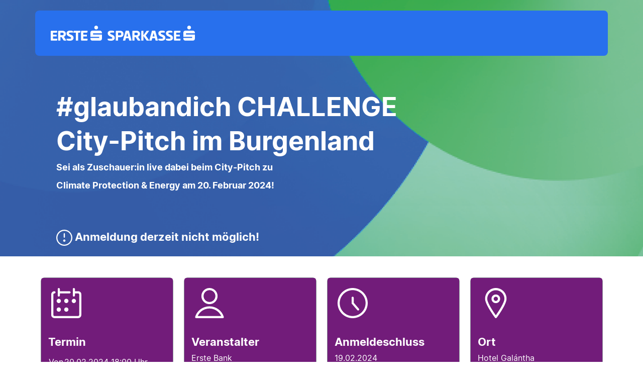

--- FILE ---
content_type: text/html; charset=utf-8
request_url: https://events.sparkasse.at/erstebank/GADBgld24
body_size: 5726
content:

<!DOCTYPE html>
<html lang="de">
<head>
    <meta charset="UTF-8">
    <title>Erste Bank und Sparkasse</title>
    <meta name="viewport" content="width=device-width, initial-scale=1, shrink-to-fit=no">
    <link rel="icon" type="image/x-icon" href="/website-favicon.svg">
    <link rel="stylesheet" href="/lib/bootstrap/dist5/css/bootstrap.css">
    <link rel="stylesheet" href="/libs/fontawesome-all.min.css">
    <link rel="stylesheet" href="/libs/brands.min.css">
    <link rel="stylesheet" href="/libs/vegas/vegas.min.css">
    <link rel="stylesheet" href="/css/site.css?ts=1010">
    <script src="/lib/jquery/dist/jquery-3.6.0.min.js"></script>
    <script src="/lib/bootstrap/dist5/js/bootstrap.min.js"></script>
    <script src="/libs/polyfill.min.js"></script>
    <script src="/libs/vegas/vegas.min.js"></script>
    <script src="/js/script.js"></script>
    <script src="//www.sparkasse.at/content/dam/at/spk-sgruppe/common/tagmanager/shop-sparkasse/launch-EN45f3945d9db343d4a06ddef28440c844.min.js" async></script>
    <script>
        this.top.location !== this.location && (this.top.location = this.location);
    </script>
    <style>
        
    </style>
    <script>
        var pagetype = "landing";

        var headSlides = [
            { src: "/media/default_header.png" }
        ];

        var eventSlides = [{ src: '("/media/default_event_img.png")' }];

    </script>
    
   <script>
        headSlides = [{ src: '/Image/b5c77dc6-e9f8-47a8-8cb1-b490122729f8/0/png' }];;
        eventSlides = [{ src: "/media/default_event_img.png" }];;

       

        $(document).ready(function()
        {
            $("#eventImage").vegas({
                slides: eventSlides, timer: false,
                transition: ''});
        });
    </script>

        <script src="https://maps.googleapis.com/maps/api/js?key=AIzaSyD472ohwuIzfOxnKXGDwmxIULxPHFHxjGs"></script>



    <script>
        $(document).ready(function () {
            setTimeout(function () {
                $("#wallpaper").vegas({
                    slides: headSlides
                });
            },
                1000);
        });

    </script>

</head>

<body>
<!--Header-->
    <header role="banner">
<div class="heading-slider" id="headingSlider">
    <div class="image load" id="wallpaper">
    <div class=" container navcontainer mt-sm-4 mt-0">
        <div class="navigation">

            <span>
                        <img class="eblogo" src="/LogoImage/erstebank/media|EB-SPK_Logo_screen_white.svg/media" alt="Erste Bank Logo" />
                &nbsp;
              
            </span>

        </div>

    </div>
        

    <section> 
    <div class="head-main-text mb-4 mt-4" >
        
            <div class="container align-middle ">
        <div class="row">  
        <div class="text-center text-md-start col-md-8 col-12 ms-md-4 ms-0 ps-md-4 ps-2 pe-2">
                <div class="d-inline-block mt-2" id="teaser">
                <h1 class="headline-big" id="sliderheading">#glaubandich CHALLENGE City-Pitch im Burgenland</h1>

                <div id="sliderdescription"><p><strong>Sei als Zuschauer:in live dabei beim City-Pitch zu</strong></p>
<p><strong>Climate Protection &amp; Energy am 20. Februar 2024!</strong></p>
<p>&nbsp;</p> </div>
            
               
                    
                 
            </div>
        </div>
            </div> 
            <div class="row">
                <div class="text-center text-md-start col-md-8 col-12 ms-md-4 ms-0 ps-md-4 ps-2">

                    <div class="head-main-text-disabled mt-4" style="width:auto" id="btnRegisterTop"><img src="/media/streamline-icon-interface-alert-warning-circle@48x48.svg" /> Anmeldung derzeit nicht m&#xF6;glich!</div>
</div>
            </div>
        </div>
    </div>     
    </section>

    </div>   
    </div>
</header>
<main>
    









<!--Quickview-->
<section>
<h1 class="visually-hidden">Veranstaltungsdetails </h1>      
<div class="container quickview mt-5">
    <!--Ort-->
    <div class="row">
        <div class="col-sm-12 col-md-6 col-lg-3 mb-3 d-flex align-items-stretch">
            <h2 class="visually-hidden">Termininfo </h2>  
        <!--Termin-->
            <div class="card w-100  bg-eb-aubergine">
                <div class="image card-img-top">
                <img src="/media/streamline-icon-interface-calendar-mark@48x48.svg" alt="" role="presentation" />
            </div>
                <div class="card-body">
                <h5 class="card-title">Termin</h5>
                    <p class="card-text" id="date"><table role="presentation"><tr><td class="card-text">Von</td><td class="card-text"> 20.02.2024 18:00 Uhr</td></tr><tr><td class="card-text">bis</td><td class="card-text">20.02.2024 22:00</td></tr></table></p>
                <p class="card-text bottom ">
                        <a role="button" href="/ICal/cfd29269-89f3-4b69-b961-fc9e59db8faf" class="btn btn-eb-outline card-box-btn" id="dateimport">Termin importieren</a>
                </p>
            </div>
        </div>
        </div>
        <!--Veranstalter-->
        <div class="col-sm-12 col-md-6 col-lg-3 mb-3 d-flex align-items-stretch">
            <h2 class="visually-hidden">Veranstalterinfo </h2> 
            <div class="card w-100  bg-eb-aubergine">
            <div class="image card-img-top">
                    <img alt="" src="/media/streamline-icon-interface-user-single@48x48.svg" role="presentation" />
            </div>
            <div class="card-body">
                <h5 class="card-title">Veranstalter</h5>
                <p class="card-text" id="operator">Erste Bank</p>
                <p class="card-text mt-auto">

                            <img class="img-fluid" alt=" Logo Erste Bank" id="operatorlogo" src="/Image/05b66cb2-311f-495c-9aea-1299b7f75854/0">

                </p>
            </div>
        </div>
        </div>
        <!--Anmeldeschluss-->
        <div class="col-sm-12 col-md-6 col-lg-3 mb-3 d-flex align-items-stretch">
            <h2 class="visually-hidden">Anmeldeschlussinfo </h2> 
                <div class="card w-100 bg-eb-aubergine">
                <div class="image card-img-top">
                    <img alt="" src="/media/streamline-icon-interface-time-clock-circle@48x48.svg" role="presentation" />
            </div>
            <div class="card-body">
                <h5 class="card-title">Anmeldeschluss</h5>
                <p class="card-text" id="registrationend">19.02.2024</p>
                <p class="card-text bottom">
                        <a role="button" title="Anmeldeschluss Termin importieren" href="/ICalClose/cfd29269-89f3-4b69-b961-fc9e59db8faf" class="btn btn-eb-outline card-box-btn" id="dateimport2">Termin importieren</a>
                </p>
            </div>
        </div>
        </div>
        <!--Ort-->
        <div class="col-sm-12 col-md-6 col-lg-3 mb-3 d-flex align-items-stretch">
            <h2 class="visually-hidden">Locationinfo </h2> 
            <div class="card w-100 bg-eb-aubergine">
                <div class="image card-img-top">
                    <img alt="" src="/media/streamline-icon-travel-map-location-pin@48x48.svg" role="presentation" />
            </div>
            <div class="card-body">
                <h5 class="card-title">Ort</h5>
                <p class="card-text" id="place">Hotel Gal&#xE1;ntha<br> Esterhazypl. 3<br>7000 Eisenstadt</p>
                <div class="card-text bottom">
                            <a role="button" href="#" class="btn btn-eb-outline card-box-btn" id="btnShowMap" data-bs-toggle="collapse" data-bs-target="#collapseMap" aria-expanded="false">
                            Auf Karte anzeigen
                        </a>
                </div>
            </div>
        </div>
    </div>
    </div>
    <!--Karte-->
    <div class="collapse" id="collapseMap">
        <div class="card card-body">
            <div id="map" style="width:100%;height:300px"></div>
        </div>
    </div>
</div>
</section>

<!--All infos-->
<section>
<h1 class="visually-hidden">Veranstaltungsdetails </h1>  
<div class="container details ">
  
    <div class="detailTextBox" style="">
        <div class="row">
            <div class="eventdescription  col-12 col-lg-8 mt-3 ps-5 pe-5 pb-5">
                <h2 class="headline-mid">#glaubandich CHALLENGE City-Pitch im Burgenland </h2>
                <p><strong>Der #glaubandich CHALLENGE City-Pitch im Burgenland: </strong><strong>Energy &amp; Climate Protection am 20. Februar 2024</strong><strong> &nbsp;</strong></p>
<p>Dich interessieren Themen, wie Nachhaltigkeit oder neue Wege im Bereich Energie? Dann bist du hier richtig. Komm zu unserem City-Pitch im Burgenland und schau, was die Climate Protection &amp; Energy zu bieten hat.</p>
<p><strong>Wer sitzt in der Jury?</strong></p>
<ul>
<li>Mischa Schmid, Leiter Firmenkunden und Public Sector Burgenland</li>
<li>Bea Ulreich, Junge Wirtschaft Burgenland</li>
<li>Josef Scheidl, Geschäftsführer Brantner</li>
<li>Christopher Raithle, Push ventures</li>
</ul>
<p><strong>Was kann das Sieger-Startup gewinnen&nbsp;</strong></p>
<ul>
<li>1.000€ Preisgeld pro City Pitch&nbsp;</li>
<li>&nbsp;wîse up Lizenzen&nbsp;&nbsp;</li>
</ul>
<p>Das Sieger-Team bekommt einen Startplatz beim Finale am 3. April 2024 in der Grand Hall am Erste Campus in Wien mit der Chance auf 10.000 € Preisgeld sowie ein PR-Paket im Wert von 10.000 € bei Trending Topics.&nbsp;</p>
<p>Auch wird beim Finale unter allen Finalist:innen wird der Sonderpreis Female Startup 2024 vergeben.&nbsp;&nbsp;&nbsp;&nbsp;</p>

            </div>
            <div class=" col-12 col-lg-4 order-lg-first rounded ">
                <div class="register-catcher mt-0 mt-lg-4 mb-0 mb-lg-4 ms-0 ms-lg-4" id="eventImage">
                    <div class="sub-main-text h-100">
                            <div class="d-inline-block mt-4 w-100" id="teaser1">
                                    <div class="regbtncontainer">
                                    </div>

                            </div>
                    </div>
                </div>
            </div>
        </div>
    </div>
        
        



</div>
</section>
<section role="region" title="Downloads"> 
<div class="container mt-5 mb-5 text-center">
           
            <div class="">
                </div>
           

       
       
    </div>
</section>
    <script>
        var map=null;

        function initGoogleMap()
        {


                        var myLatLng = {lat: 47.8452, lng: 16.5190};

                        map = new google.maps.Map(document.getElementById('map'), {
                            zoom: 18,
                            center: myLatLng
                        });

                        var marker = new google.maps.Marker({
                            position: myLatLng,
                            map: map
                        });


                        }
    </script>


    <script>
    $(document).ready(function()
            {

                        initGoogleMap();

                                });
    </script>


</main>
    <footer role="contentinfo">
<div class="footer">
    <!--social-->
    <div class="social">
        <div class="d-none d-sm-inline">Besuchen Sie uns auf</div>
        <div class="mt-2">

                <a  class="link" title="Facebook" target="_blank" href="https://www.facebook.com/erstebank.sparkasse"><svg title="Facebook Logo" xmlns="http://www.w3.org/2000/svg" viewBox="0 0 24 24" height="48" width="48" class="injected-svg" data-src="https://cdn0.erstegroup.com/content/dam/common/brand/icons/social-media/facebook.svg" xmlns:xlink="http://www.w3.org/1999/xlink"><path d="M18.14,7.17A.5.5,0,0,0,17.77,7H14V5.59c0-.28.06-.6.51-.6h3a.42.42,0,0,0,.35-.15A.47.47,0,0,0,18,4.5V.5a.5.5,0,0,0-.5-.5H13.17C8.37,0,8,4.1,8,5.35V7H5.5a.5.5,0,0,0-.5.5v4a.5.5,0,0,0,.5.5H8V23.5a.5.5,0,0,0,.5.5h5a.5.5,0,0,0,.5-.5V12h3.35a.5.5,0,0,0,.5-.45l.41-4A.47.47,0,0,0,18.14,7.17Z" fill="currentColor"></path></svg></a>
                    <a  class="link" title="Youtube" target="_blank" href="https://www.youtube.com/user/erstebanksparkasse"><svg title="Youtube Logo" xmlns="http://www.w3.org/2000/svg" viewBox="0 0 24 24" height="48" width="48" class="injected-svg" data-src="https://cdn0.erstegroup.com/content/dam/common/brand/icons/social-media/youtube.svg" xmlns:xlink="http://www.w3.org/1999/xlink"><path d="M20.06,3.5H3.94A4,4,0,0,0,0,7.44v9.12A4,4,0,0,0,3.94,20.5H20.06A4,4,0,0,0,24,16.56V7.44A4,4,0,0,0,20.06,3.5ZM16.54,12,9.77,16.36a.45.45,0,0,1-.27.08.5.5,0,0,1-.24-.06A.51.51,0,0,1,9,15.94V7.28a.51.51,0,0,1,.26-.44.49.49,0,0,1,.51,0l6.77,4.33a.5.5,0,0,1,0,.84Z" fill="currentColor"></path></svg></a>
                    <a  class="link" title="Instagram" target="_blank" href="https://www.instagram.com/erstebank.sparkasse"><svg title="Instagram Logo" xmlns="http://www.w3.org/2000/svg" fill="none" viewBox="0 0 14 14" height="48" width="48" class="injected-svg" data-src="https://cdn0.erstegroup.com/content/dam/common/brand/icons/social-media/instagram.svg" xmlns:xlink="http://www.w3.org/1999/xlink"><path stroke="currentColor" stroke-linecap="round" stroke-linejoin="round" d="M0.858276 3.43147C0.858276 2.01044 2.01025 0.858459 3.43129 0.858459H10.2927C11.7137 0.858459 12.8657 2.01044 12.8657 3.43147V10.2928C12.8657 11.7139 11.7137 12.8659 10.2927 12.8659H3.43129C2.01025 12.8659 0.858276 11.7139 0.858276 10.2928V3.43147Z"></path><circle cx="6.862" cy="6.862" r="2.55" stroke="currentColor" stroke-linecap="round" stroke-linejoin="round"></circle><path stroke="currentColor" stroke-linecap="round" stroke-linejoin="round" d="M10.3317 3.47976C10.2844 3.47976 10.2461 3.44144 10.2461 3.39418C10.2461 3.34691 10.2844 3.30859 10.3317 3.30859"></path><path stroke="currentColor" stroke-linecap="round" stroke-linejoin="round" d="M10.3332 3.47976C10.3805 3.47976 10.4188 3.44144 10.4188 3.39418C10.4188 3.34691 10.3805 3.30859 10.3332 3.30859"></path></svg></a>

                <a  class="link" title="TikTok" target="_blank" href="https://www.tiktok.com/@erstebank.sparkasse">
                        <svg title="Tiktok Logo" style="max-width: 100%;" xmlns="http://www.w3.org/2000/svg" width="48" height="48" viewBox="0 0 2500 2500" version="1.1">
	<path d="M 1489.660 114.977 C 1471.383 118.311, 1454.742 126.728, 1442.156 139.006 C 1426.356 154.419, 1417.563 171.907, 1415.022 192.974 C 1414.334 198.677, 1413.997 456.175, 1413.990 980.474 C 1413.983 1505.548, 1413.644 1763.412, 1412.951 1771.500 C 1400.973 1911.297, 1321.772 2036.003, 1200.500 2106.016 C 1108.429 2159.171, 997.594 2175.891, 893 2152.403 C 854.065 2143.660, 811.389 2127.097, 775.686 2106.874 C 714.648 2072.299, 658.702 2017.731, 621.912 1956.886 C 612.189 1940.806, 596.990 1910.211, 590.175 1893 C 554.110 1801.918, 550.707 1698.739, 580.693 1605.500 C 629.086 1455.020, 756.179 1343.640, 911.500 1315.590 C 931.966 1311.894, 950.554 1310.008, 976.500 1308.995 C 989.150 1308.502, 1001.975 1307.620, 1005 1307.036 C 1037.630 1300.741, 1065.306 1274.493, 1074.101 1241.500 C 1077.135 1230.120, 1077.194 1209.934, 1074.229 1197.903 C 1066.653 1167.165, 1043.471 1142.915, 1012.500 1133.333 C 1003.656 1130.597, 1003.068 1130.550, 978.500 1130.580 C 858.847 1130.725, 736.401 1170.555, 636.500 1241.826 C 488.384 1347.496, 396.192 1511.577, 383.007 1692.989 C 381.560 1712.903, 381.560 1759.097, 383.007 1779.011 C 387.582 1841.956, 401.672 1903.299, 424.809 1961 C 471.890 2078.418, 554.707 2178.301, 661.817 2246.850 C 745.762 2300.574, 839.954 2331.863, 942.500 2340.087 C 961.803 2341.635, 1012.043 2341.640, 1032 2340.096 C 1153.164 2330.721, 1265.945 2287.215, 1360 2213.569 C 1478.970 2120.413, 1558.488 1987.867, 1584.414 1839.500 C 1586.848 1825.576, 1589.074 1809.049, 1591.216 1789 C 1592.023 1781.450, 1592.501 1630.892, 1592.919 1253.094 L 1593.500 727.689 1603.260 739.754 C 1730.373 896.894, 1906.281 1003.574, 2102.500 1042.519 C 2155.017 1052.942, 2205.799 1058.143, 2257 1058.343 C 2282.656 1058.443, 2285.037 1058.299, 2292.500 1056.202 C 2322.946 1047.647, 2346.441 1024.680, 2355.619 994.500 C 2358.113 986.300, 2358.356 984.077, 2358.356 969.500 C 2358.356 954.923, 2358.113 952.700, 2355.619 944.500 C 2346.424 914.262, 2322.356 890.791, 2292.500 882.943 C 2286.048 881.247, 2279.664 880.670, 2259.500 879.961 C 2203.182 877.980, 2164.950 873.431, 2120.500 863.419 C 2034.956 844.152, 1949.945 806.324, 1879.500 756.180 C 1761.175 671.953, 1672.156 551.872, 1627.688 416.500 C 1606.456 351.866, 1594.034 280.130, 1594.006 222 C 1593.986 181.612, 1587.990 162.486, 1569.170 142.780 C 1551.181 123.944, 1532.118 115.268, 1507 114.484 C 1500.125 114.270, 1492.322 114.492, 1489.660 114.977" stroke="none" fill="currentColor" fill-rule="evenodd"></path>
</svg></a>
                <a  class="link" title="LinkedIn" target="_blank" href="https://www.linkedin.com/company/erste-bank-und-sparkasse">
                        <svg title="LinkedIn Logo" style="max-width: 100%;" width="32" height="32" viewBox="0 0 32 32" fill="none" xmlns="http://www.w3.org/2000/svg">
                <path d="M10.5835 9.17562C10.5835 10.3772 9.55745 11.3512 8.29175 11.3512C7.02605 11.3512 6 10.3772 6 9.17562C6 7.97406 7.02605 7 8.29175 7C9.55745 7 10.5835 7.97406 10.5835 9.17562Z" fill="currentColor"></path>
                <path d="M6.3134 12.9504H10.2309V25H6.3134V12.9504Z" fill="currentColor"></path>
                <path d="M16.5381 12.9504H12.6206V25H16.5381C16.5381 25 16.5381 21.2066 16.5381 18.8348C16.5381 17.4112 17.017 15.9814 18.9278 15.9814C21.0873 15.9814 21.0743 17.8444 21.0642 19.2877C21.0511 21.1743 21.0825 23.0995 21.0825 25H25V18.6405C24.9668 14.5798 23.9244 12.7087 20.4948 12.7087C18.4582 12.7087 17.1957 13.6472 16.5381 14.4963V12.9504Z" fill="currentColor"></path>
            </svg></a>
                    <a  class="link" title="Xing" target="_blank" href="https://www.xing.com/companies/erstebank"><svg title="Xing Logo" style="max-width: 100%;" xmlns="http://www.w3.org/2000/svg" viewBox="0 0 24 24" height="48" width="48"><g><path d="M10,9.71,7,4.26A.49.49,0,0,0,6.56,4H1.5a.48.48,0,0,0-.43.25.48.48,0,0,0,0,.49l2.85,5.2L.07,16.24a.52.52,0,0,0,0,.5A.51.51,0,0,0,.5,17H5.57A.49.49,0,0,0,6,16.76l4-6.55A.5.5,0,0,0,10,9.71Z" fill="currentColor"></path><path d="M23.93.25A.48.48,0,0,0,23.5,0H18.13a.52.52,0,0,0-.44.25l-8,14a.48.48,0,0,0,0,.49l5.14,9a.52.52,0,0,0,.44.25h5.37a.48.48,0,0,0,.43-.25.52.52,0,0,0,0-.5l-5-8.77L23.93.75A.5.5,0,0,0,23.93.25Z" fill="currentColor"></path></g></svg></a>


         </div>
    </div>
<div class="container footerlogo rounded">

            <img role="presentation" class="eblogo" src="/LogoImage/erstebank/media|EB-SPK_Logo_screen_white.svg/media" tilte="Erste Bank Logo" />

</div>
    <!--footer-->

        <div class="links mt-4">
            <a  class="link" target="_blank" href="https://www.sparkasse.at/erstebank/wir-ueber-uns/impressum">Impressum</a>&middot;
            <a  class="link" target="_blank" href="https://www.sparkasse.at/erstebank/wir-ueber-uns/datenschutz-sicherheit">Datenschutz / Sicherheit</a>&middot;
            <a  class="link" target="_blank" href="https://www.sparkasse.at/erstebank/wir-ueber-uns/agb">Gesch&#xE4;ftsbedingungen</a>&middot;
            <a  class="link" target="_blank" href="https://www.sparkasse.at/erstebank/wir-ueber-uns/disclaimer">Disclaimer</a>
        </div>
       
        <br />
        <span class="copyright">
            © <span id="year">2026</span>  
                    Erste Bank und Sparkasse
                        </span>
    </div>
</footer>
</body>
</html>


--- FILE ---
content_type: text/css
request_url: https://events.sparkasse.at/css/site.css?ts=1010
body_size: 4520
content:
@font-face {
  font-family: "Inter";
  font-style: normal;
  font-weight: 100;
  font-display: swap;
  src: url("../webfonts/Inter-Thin.woff2?v=3.19") format("woff2"), url("../webfonts/Inter-Thin.woff?v=3.19") format("woff");
}
@font-face {
  font-family: "Inter";
  font-style: italic;
  font-weight: 100;
  font-display: swap;
  src: url("../webfonts/Inter-ThinItalic.woff2?v=3.19") format("woff2"), url("../webfonts/Inter-ThinItalic.woff?v=3.19") format("woff");
}
@font-face {
  font-family: "Inter";
  font-style: normal;
  font-weight: 200;
  font-display: swap;
  src: url("../webfonts/Inter-ExtraLight.woff2?v=3.19") format("woff2"), url("../webfonts/Inter-ExtraLight.woff?v=3.19") format("woff");
}
@font-face {
  font-family: "Inter";
  font-style: italic;
  font-weight: 200;
  font-display: swap;
  src: url("../webfonts/Inter-ExtraLightItalic.woff2?v=3.19") format("woff2"), url("../webfonts/Inter-ExtraLightItalic.woff?v=3.19") format("woff");
}
@font-face {
  font-family: "Inter";
  font-style: normal;
  font-weight: 300;
  font-display: swap;
  src: url("../webfonts/Inter-Light.woff2?v=3.19") format("woff2"), url("../webfonts/Inter-Light.woff?v=3.19") format("woff");
}
@font-face {
  font-family: "Inter";
  font-style: italic;
  font-weight: 300;
  font-display: swap;
  src: url("../webfonts/Inter-LightItalic.woff2?v=3.19") format("woff2"), url("../webfonts/Inter-LightItalic.woff?v=3.19") format("woff");
}
@font-face {
  font-family: "Inter";
  font-style: normal;
  font-weight: 400;
  font-display: swap;
  src: url("../webfonts/Inter-Regular.woff2?v=3.19") format("woff2"), url("../webfonts/Inter-Regular.woff?v=3.19") format("woff");
}
@font-face {
  font-family: "Inter";
  font-style: italic;
  font-weight: 400;
  font-display: swap;
  src: url("../webfonts/Inter-Italic.woff2?v=3.19") format("woff2"), url("../webfonts/Inter-Italic.woff?v=3.19") format("woff");
}
@font-face {
  font-family: "Inter";
  font-style: normal;
  font-weight: 500;
  font-display: swap;
  src: url("../webfonts/Inter-Medium.woff2?v=3.19") format("woff2"), url("../webfonts/Inter-Medium.woff?v=3.19") format("woff");
}
@font-face {
  font-family: "Inter";
  font-style: italic;
  font-weight: 500;
  font-display: swap;
  src: url("../webfonts/Inter-MediumItalic.woff2?v=3.19") format("woff2"), url("../webfonts/Inter-MediumItalic.woff?v=3.19") format("woff");
}
@font-face {
  font-family: "Inter";
  font-style: normal;
  font-weight: 600;
  font-display: swap;
  src: url("../webfonts/Inter-SemiBold.woff2?v=3.19") format("woff2"), url("../webfonts/Inter-SemiBold.woff?v=3.19") format("woff");
}
@font-face {
  font-family: "Inter";
  font-style: italic;
  font-weight: 600;
  font-display: swap;
  src: url("../webfonts/Inter-SemiBoldItalic.woff2?v=3.19") format("woff2"), url("../webfonts/Inter-SemiBoldItalic.woff?v=3.19") format("woff");
}
@font-face {
  font-family: "Inter";
  font-style: normal;
  font-weight: 700;
  font-display: swap;
  src: url("../webfonts/Inter-Bold.woff2?v=3.19") format("woff2"), url("../webfonts/Inter-Bold.woff?v=3.19") format("woff");
}
@font-face {
  font-family: "Inter";
  font-style: italic;
  font-weight: 700;
  font-display: swap;
  src: url("../webfonts/Inter-BoldItalic.woff2?v=3.19") format("woff2"), url("../webfonts/Inter-BoldItalic.woff?v=3.19") format("woff");
}
@font-face {
  font-family: "Inter";
  font-style: normal;
  font-weight: 800;
  font-display: swap;
  src: url("../webfonts/Inter-ExtraBold.woff2?v=3.19") format("woff2"), url("../webfonts/Inter-ExtraBold.woff?v=3.19") format("woff");
}
@font-face {
  font-family: "Inter";
  font-style: italic;
  font-weight: 800;
  font-display: swap;
  src: url("../webfonts/Inter-ExtraBoldItalic.woff2?v=3.19") format("woff2"), url("../webfonts/Inter-ExtraBoldItalic.woff?v=3.19") format("woff");
}
@font-face {
  font-family: "Inter";
  font-style: normal;
  font-weight: 900;
  font-display: swap;
  src: url("../webfonts/Inter-Black.woff2?v=3.19") format("woff2"), url("../webfonts/Inter-Black.woff?v=3.19") format("woff");
}
@font-face {
  font-family: "Inter";
  font-style: italic;
  font-weight: 900;
  font-display: swap;
  src: url("../webfonts/Inter-BlackItalic.woff2?v=3.19") format("woff2"), url("../webfonts/Inter-BlackItalic.woff?v=3.19") format("woff");
}
/* -------------------------------------------------------
Variable font.
Usage:

  html { font-family: 'Inter', sans-serif; }
  @supports (font-variation-settings: normal) {
    html { font-family: 'Inter var', sans-serif; }
  }
*/
@font-face {
  font-family: "Inter var";
  font-weight: 100 900;
  font-display: swap;
  font-style: normal;
  font-named-instance: "Regular";
  src: url("../webfonts/Inter-roman.var.woff2?v=3.19") format("woff2");
}
@font-face {
  font-family: "Inter var";
  font-weight: 100 900;
  font-display: swap;
  font-style: italic;
  font-named-instance: "Italic";
  src: url("../webfonts/Inter-italic.var.woff2?v=3.19") format("woff2");
}
/* --------------------------------------------------------------------------
[EXPERIMENTAL] Multi-axis, single variable font.

Slant axis is not yet widely supported (as of February 2019) and thus this
multi-axis single variable font is opt-in rather than the default.

When using this, you will probably need to set font-variation-settings
explicitly, e.g.

  * { font-variation-settings: "slnt" 0deg }
  .italic { font-variation-settings: "slnt" 10deg }

*/
@font-face {
  font-family: "Inter var experimental";
  font-weight: 100 900;
  font-display: swap;
  font-style: oblique 0deg 10deg;
  src: url("../webfonts/Inter.var.woff2?v=3.19") format("woff2");
}
@font-face {
  font-family: "Open Sans";
  src: url("../webfonts/OpenSans-Regular-webfont.eot") format("embedded-opentype"), url("../webfonts/OpenSans-Regular.ttf") format("truetype");
  font-style: normal;
  font-weight: 300;
}
* {
  font-family: Inter;
  font-size: 14px;
}

.presentation-text h1 {
  font-size: 28px;
}

.presentation-text h2 {
  font-size: 22px;
}

.presentation-text {
  font-size: 13px;
}

.modal-header {
  background-color: #2870ed;
  color: #fff;
}

.modal-header .btn-close {
  color: #fff !important;
}

.speakerbox-small img {
  border-top-left-radius: 8px;
  border-top-right-radius: 8px;
}

/*generic*/
.doclink {
  font-size: 16px;
}

.doclink img {
  height: 22px;
}

.slotspeakerimgcontainer {
  width: 40px;
  height: 40px;
}

.slotspeakerimg {
  object-fit: cover;
  height: 40px;
  border: 1px solid #fff;
}

.bottom {
  position: absolute;
  bottom: 0;
}

#btnRegisterTop {
  position: relative;
  /* bottom:40px;*/
}

.regbtncontainer {
  position: absolute;
  bottom: 40px;
  text-align: left;
}

#btnRegisterMid {
  position: relative;
}

.btn-eb-outline {
  background-color: transparent;
  color: #fff;
  border: 2px solid #fff;
}

.btn-eb-outline:hover {
  border: 2px solid #fff;
  color: #fff;
  text-decoration: none !important;
  background-color: #245375;
}

.headline-big, h1 {
  font-weight: bold;
  font-size: 52px;
  line-height: 68px;
}

.headline-mid, h2 {
  font-weight: bold;
  font-size: 40px;
  line-height: 52px;
}

#teaser {
  /*width: auto;
  min-width: 360px;*/
}

.bg-eb-lightblue {
  background-color: #65b8ff !important;
  color: #fff;
}

.bg-eb-blue {
  background-color: #2870ed !important;
  color: #fff;
}

.bg-eb-teal {
  background-color: #02a3a4 !important;
  color: #fff;
}

.bg-eb-aubergine {
  background-color: #721c7a !important;
  color: #fff;
}

.bg-eb-orange {
  background-color: #ff6129 !important;
  color: #fff;
}

.bg-eb-stone {
  background-color: #245375 !important;
  color: #fff;
}

.bg-eb-form {
  background-color: #fff !important;
  color: #303030 !important;
}

.bg-eb-form label {
  font-weight: 600 !important;
}

.bg-eb-apple {
  background-color: #0cb43f !important;
  color: #fff;
}

.bg-eb-forest {
  background-color: #028661 !important;
  color: #fff;
}

.link {
  color: #2870ed;
  font-weight: 600;
  text-decoration: none !important;
  cursor: pointer;
}

.btn-primary {
  background-color: #2870ed !important;
}

.link:hover {
  text-decoration: underline !important;
}

a {
  color: #2870ed;
  font-weight: 600;
  text-decoration: none !important;
  cursor: pointer;
}

a:hover {
  text-decoration: underline !important;
}

.width-50 {
  width: 50%;
}

.width-75 {
  width: 75%;
}

.navheader {
  background-color: #245375;
  text-align: center;
  /*  padding-top: 30px;
    padding-bottom: 30px;*/
}

.navheader-text {
  background-color: #245375;
  text-align: center;
  padding-top: 30px;
  padding-bottom: 30px;
  right: 0px;
  width: 100%;
}

.navcontainer {
  position: relative;
  border-radius: 8px;
  background-color: #2870ed;
  margin-left: auto;
  margin-right: auto;
  text-align: left;
}

.card-img-top {
  vertical-align: bottom;
  text-align: left !important;
}

.card-img-top > i {
  color: #fff;
  font-size: 3rem;
  font-weight: 100;
}

.card-title {
  color: #fff;
  font-size: 22px;
  font-weight: 700;
}

.card-text {
  color: #fff !important;
}

/*navigation*/
.navigation {
  width: 80%;
  background-color: rgb(40, 112, 237);
}

.langswitch {
  position: absolute;
  top: 10px;
  right: 20px;
}

.langimg {
  width: 24px !important;
  height: 16px !important;
  box-sizing: content-box !important;
  padding: 4px !important;
  padding-top: 20px !important;
}

.navtitle {
  color: #fff !important;
}

.langswitch {
  color: #fff;
}

.langswitch a {
  color: #fff;
}

.navigation img {
  padding: 10px;
  padding-left: 20px;
  margin-top: 20px;
  margin-bottom: 20px;
  height: 50px;
}

/*.navigation img {padding-top: 10px!important;padding-bottom: 8px!important;}*/
/*heading slider*/
.heading-slider {
  position: relative;
  /*min-height: 500px;*/
  width: 100%;
  background-color: #e4eaf0;
  background-image: url("../webfonts/media/ErsteBank_Sparkasse_Logo.svg");
  background-repeat: no-repeat;
  background-position-x: 50%;
  background-position-y: 50%;
  background-size: 20%;
}

#wallpaper {
  min-height: 500px;
}

#sliderdescription * {
  font-size: 18px !important;
  font-weight: 700;
  line-height: 22px;
}

.sub-main-text {
  text-align: left;
  padding-left: 20px;
  padding-right: 20px;
}

/*ie only*/
@media screen and (-ms-high-contrast: active), (-ms-high-contrast: none) {
  .heading-slider {
    background-size: auto;
  }
}
.heading-slider .image {
  height: 100%;
  width: 100%;
  background-size: cover;
  background-position-y: center;
  opacity: 0;
  font-size: 21px;
  text-align: center;
  background-position-x: center;
  -webkit-transition: opacity 2s ease-in;
  -moz-transition: opacity 2s ease-in;
  -ms-transition: opacity 2s ease-in;
  -o-transition: opacity 2s ease-in;
  transition: opacity 2s ease-in;
}

.heading-slider .image.load {
  opacity: 1;
}

/*register button*/
.heading-slider .register {
  width: 150px;
  height: 150px;
  transform: translateY(-75px) rotate(-12deg);
  margin-left: 75%;
  background: #f6005c;
  border-radius: 100%;
  display: table;
  text-align: center;
  border: 8px solid #ca3265;
  color: white;
  padding: 15px;
  cursor: pointer;
  z-index: 300;
}

.heading-slider .register.disallowed {
  cursor: default !important;
  opacity: 0;
}

/*register button text*/
.heading-slider .register span {
  display: table-cell;
  vertical-align: middle;
}

/*Quick event infos*/
.quickview .card-deck {
  margin-bottom: 70px;
}

.quickview h3 {
  margin-top: 60px;
  margin-bottom: 30px;
  color: #373a47;
}

.detailTextBox {
  background-color: #245375 !important;
  color: #fff;
}

.quickview .card {
  border: solid 1px #8a9198;
  min-width: 160px;
  margin-bottom: 20px !important;
  border-radius: 8px !important;
}

.quickview .image {
  background: #721c7a;
  color: #fff;
  padding: 20px;
  height: 100px;
  vertical-align: middle;
  text-align: center;
}

.quickview .image img {
  height: 100%;
}

.quickview .card-body {
  color: #373a47;
}

.quickview .card-text {
  color: #373a47;
  font-size: 16px;
}

.quickview .card-text.bottom {
  padding-bottom: 20px;
}

.quickview .bottom img {
  max-height: 70px;
  max-width: 100%;
}

.quickview .card-body {
  margin-bottom: 35px;
}

/*register*/
.register-catcher {
  height: 350px;
  width: 100%;
  color: white;
  background-color: black;
}

.slide {
  min-height: 500px;
  width: 100%;
  background-position: center;
  background-color: black;
  background-size: cover;
  opacity: 0.6;
  background-position-y: center;
  background-position-x: center;
}

.head-main-text {
  position: relative;
  padding-top: 40px;
  opacity: 1;
  z-index: 400;
  width: 100%;
}

.heading-slider .container {
  text-align: left;
  color: #fff;
}

.heading-slider h3 {
  /*width: 100%;*/
}

.orange {
  background: #ff6e00 !important;
  color: white !important;
}

.card-box-btn {
  font-size: 16px;
}

.registration-button {
  background: #ff6129;
  color: #fff;
  font-size: 18px;
  padding: 10px 30px;
  font-weight: bold;
  border-radius: 8px;
}

.head-main-text-disabled {
  color: #fff;
  font-size: 22px;
  padding-top: 4px;
  vertical-align: bottom;
  font-weight: bold;
  border-radius: 8px;
  cursor: default;
}

.head-main-text-disabled img {
  height: 32px;
}

.registration-button:hover {
  background: #d25200;
  color: #fff !important;
}

.detailTextBox {
  border-radius: 8px;
}

.register-catcher {
  border-radius: 8px !important;
}

.eventdescription {
  text-align: left;
}

.eventdescription a {
  color: #fff !important;
}

.eventdescription li {
  list-style-image: url(/media/streamline-icon-interface-validation-check-circle@48x48.svg);
  padding-inline-start: 1ch;
}

.contentbox {
  padding: 20px !important;
}

.btn-back {
  background: #fff;
  color: #2870ed;
  border: solid 1px #a3b5c9;
  font-size: 18px;
  padding: 10px 30px;
  margin-top: 30px;
  font-weight: bold;
  width: 200px !important;
}

.btn-back:hover {
  background: #a3b5c9;
  color: #fff;
}

.btn-next {
  background: #2870ed;
  color: white;
  font-size: 18px;
  padding: 10px 30px;
  margin-top: 30px;
  font-weight: bold;
  width: 200px !important;
}

.btn-next:hover {
  background: #064ea1;
  color: #fff;
}

.btn-finish {
  background: #ff6129;
  color: white;
  font-size: 18px;
  padding: 10px 30px;
  margin-top: 30px;
  font-weight: bold;
  width: 200px !important;
}

.btn-finish:hover {
  background: #d25200;
  color: #fff;
}

.heading-slider .btn.disallowed {
  cursor: default !important;
  opacity: 0;
}

.wrapped {
  white-space: pre-wrap;
}

/*details*/
.details {
  color: #373a47;
  text-align: center;
  /*padding-top: 60px;*/
}

.details h3 {
  margin-bottom: 30px;
}

.details .w-75 {
  margin-left: auto;
  margin-right: auto;
}

.details .small {
  margin-top: 70px;
  margin-bottom: 40px;
}

/*social*/
.social {
  width: 100%;
  background-color: #0b1f42;
  text-align: center;
  padding-top: 20px;
  padding-bottom: 20px;
  color: #fff;
}

.social .small {
  padding: 20px;
  vertical-align: super;
}

.social img {
  margin-left: 7px;
  margin-right: 7px;
  width: 48px;
  height: 48px;
}

/*footer*/
.footer {
  width: 100%;
  background-color: #0b1f42;
  text-align: center;
  padding-top: 50px;
  padding-bottom: 70px;
  color: #fff;
  font-size: 17px;
}

.footer a {
  color: #fff;
  font-size: 14px;
  margin: 5px;
  padding: 0;
}

.footer a > svg {
  height: 28px;
  width: 28px;
  margin-left: 10px;
  margin-right: 10px;
}

.footerlogo {
  background-color: #2870ed;
  color: #fff;
  text-align: center;
}

.footerlogo img {
  height: 60px;
  margin: 20px 25px 25px;
  padding: 10px;
}

.footer .copyright {
  font-size: 14px;
  color: #fff;
}

option {
  font-family: Inter !important;
}

@media screen and (max-width: 670px) {
  .heading-slider .register {
    margin-left: auto;
    width: 130px;
    height: 130px;
    margin-right: auto;
  }
  .register-catcher .container {
    padding-left: 10px;
  }
  .width-50, .width-75 {
    width: 100%;
  }
  .card-title {
    font-weight: bold;
    font-size: 22px;
    line-height: 28px;
  }
  .headline-big, h1 {
    font-weight: bold;
    font-size: 40px;
    line-height: 44px;
  }
  headline-mid {
    font-weight: bold;
    font-size: 22px;
    line-height: 28px;
    color: #064ea1;
  }
}
@media screen and (max-width: 768px) {
  .image.card-img-top {
    padding-left: 20px;
  }
  .quickview .image {
    height: 80px;
  }
  .card-img-top > i {
    font-size: 2rem;
  }
}
/*Register fields*/
.fields {
  margin-bottom: 70px;
  text-align: left;
}

.fields h3 {
  margin-top: 60px;
  margin-bottom: 30px;
  color: #373a47;
}

.fields .col-sm-5 {
  margin-bottom: 15px;
}

.fields #fieldform {
  padding: 10px;
}

.fields .form-control, .fields .form-control:focus {
  color: black !important;
}

/*Information about the registration*/
.register-info {
  text-align: center;
  padding-top: 30px;
  padding-bottom: 20px;
  border-radius: 8px;
}

.register-info h3 {
  margin-bottom: 30px;
}

.register-info .w-100 {
  margin-bottom: 50px;
}

/*dsgvo and Marketing*/
.check {
  padding-bottom: 50px;
  padding-top: 50px;
  color: #303030;
}

.check .form-check-label {
  padding-left: 10px;
  margin-bottom: 10px;
}

.check .form-check-input {
  /* background-color: gray;*/
  border: solid 1px black;
}

.check .mx-auto {
  margin-top: 40px;
  margin-bottom: 30px;
  text-align: center;
  padding: 10px;
}

/*captcha*/
.captcha form {
  width: 50%;
}

.captcha .captcha-base {
  height: 50px;
}

.captcha #captcha-base__input {
  height: 50px;
  /*margin-top: 15px !important;*/
  border-color: gray;
}

.captcha .captcha-base__input_invalid {
  border: solid 1px red !important;
}

input::-webkit-outer-spin-button,
input::-webkit-inner-spin-button {
  -webkit-appearance: none;
  margin: 0;
}

input[type=number] {
  -moz-appearance: textfield;
}

.captcha .btn {
  background: #006cb5;
  color: white;
  font-size: 17px;
  padding: 17px 80px;
  font-weight: bold;
  margin-top: 70px;
  margin-bottom: 120px;
}

.captcha .col-sm-12 {
  margin-top: 10px;
  color: gray;
}

.captcha canvas {
  float: right;
}

@media screen and (max-width: 670px) {
  .captcha form {
    width: 100%;
  }
  .width-50, .width-75 {
    width: 100%;
  }
  .captcha #captcha-base__input {
    height: 50px;
  }
  .captcha canvas {
    float: none;
  }
  .captcha .captcha-base {
    height: 80px;
  }
}
.congressdetails {
  background-color: #fff;
  /*margin-left: 0px;
  margin-right: 0px;*/
}

.tab-content {
  /*background-color: #3fa3d5 !important;*/
  padding-left: 0px;
  padding-right: 0px;
  padding-top: 20px;
  padding-bottom: 20px;
}

.slotspeakerimg {
  width: 40px;
}

.cardselHotel {
  width: 16rem !important;
  background-color: #2870ed;
}

.slotSelected {
  border-color: #2ec417 !important;
  border-width: 2px;
}

.detailinfo {
  /*color:#fff;*/
}

.dateitem {
  border-top: 1px solid #000;
  font-size: 18px;
  font-weight: bolder;
  color: #000;
  padding-left: 10px;
}

.timeitem {
  border-top: 1px dashed #000;
  padding-left: 10px;
}

.timeitem-time {
  color: #000;
}

.slot-break {
  background-color: #5c7999 !important;
  border-color: #5c7999 !important;
}

.slot-session-1 {
  background-color: #036a6d !important;
  border-color: #036a6d !important;
}

.slot-session-2 {
  background-color: #721c7a !important;
  border-color: #721c7a !important;
}

.slot-session-3 {
  background-color: #028661 !important;
  border-color: #028661 !important;
}

.modal-detail-view {
  color: #303030;
  background: #fff;
}

.btn-danger {
  background-color: #ff6129;
  color: #fff;
}

.btn-close {
  color: #fff !important;
}

.speaker-tab {
  /*background-color:$ebLightGrey;*/
}

.hotel-tab {
  /*background-color: $ebLightBrightBlue;*/
}

.slotcard {
  background-color: #2870ed;
  color: #fff;
  /*border-color: $timeBlue;*/
}

.cardselection {
  background-color: #2870ed;
}

.btn-primary:hover {
  color: #fff;
  text-decoration: none !important;
  background-color: #a3b5c9 !important;
}

.speakercard {
  background-color: #fff;
  color: #303030;
  border-color: #303030;
  width: 22rem;
  float: left;
}

.speakercard .card-title {
  color: inherit;
}

.speakercard .card-footer {
  background-color: #fff;
  border-style: none;
}

.hotelcard {
  background-color: #fff;
  color: #303030;
  border-color: #303030;
  width: 22rem;
  float: left;
}

.hotelcard .card-title {
  color: inherit;
}

.hotelcard .card-footer {
  background-color: #fff;
  border-style: none;
}

.speakerimg {
  max-height: 200px;
  min-height: 200px;
  object-fit: cover;
}

.hotelimg {
  max-height: 200px;
  min-height: 200px;
  object-fit: cover;
}

.hotelimgsel {
  max-height: 80px;
  min-height: 80px;
  object-fit: cover;
}

.roomalert {
  font-size: 0.8rem;
  font-weight: bold;
  color: #ff6129;
}

.roomalert {
  color: #fff;
  font-size: 16px;
  padding-top: 4px;
  vertical-align: bottom;
  font-weight: bold;
  border-radius: 8px;
  cursor: default;
}

.roomalert img {
  height: 22px;
}

.speakercarddescription {
  font-size: 0.8rem;
  height: 180px;
}

.hotelcarddescription {
  font-size: 0.8rem;
  height: 180px;
}

.card-text-truncate {
  overflow: hidden;
  text-overflow: ellipsis;
}

.slotcardspeaker {
  padding-left: 6px;
  font-size: 0.9rem;
  font-weight: bold;
}

.congress-tab {
  padding: 0;
  color: #eee;
}

.congress-tab #tabs h6.section-title {
  color: #eee;
}

.congress-tab .nav-tabs .nav-item.show .nav-link, .nav-tabs {
  color: #fff;
  background-color: #fff;
  border-color: transparent transparent #f3f3f3;
  border-bottom: 3px solid !important;
  font-size: 16px;
  font-weight: bold;
}

.congress-tab .nav-tabs .nav-item.show .nav-link, .nav-tabs .nav-link.active {
  color: #303030;
  background-color: #e4eaf0;
  border-color: transparent transparent #f3f3f3;
  border-bottom: 3px solid !important;
  font-size: 16px;
  font-weight: bold;
}

.congress-tab .nav-link {
  border: 1px solid transparent;
  border-top-left-radius: 0.25rem;
  border-top-right-radius: 0.25rem;
  color: #fff;
  background-color: #245375;
  font-size: 16px;
  font-weight: 600;
  border-radius: 8px;
  margin: 8px;
}

.congress-tab .nav-link:hover {
  border: none;
}

.congress-tab thead {
  background: #f3f3f3;
  color: #333;
}

.congress-tab a {
  text-decoration: none;
  /* color: #333;*/
  font-weight: 600;
}

#nav-schedule {
  /*background-color: $ebMidGrey;*/
  color: #fff;
}

#nav-speakers {
  background-color: #fff !important;
}

#nav-hotels {
  background-color: #fff;
}

.speaker-tab {
  padding: 10px;
  display: flex;
}

.hotel-tab {
  padding: 10px;
  display: flex;
}

.eblogo {
  height: 50px !important;
  /*    padding: 10px !important;*/
  padding-left: 20px !important;
}

.registration-button:focus {
  background: #d25200 !important;
  color: #fff !important;
}

.btn-eb-outline:focus {
  border: 2px solid #fff !important;
  color: #fff !important;
  background-color: #064ea1 !important;
}

:is(a, button, input, textarea, summary, select):focus-visible {
  outline: 2px solid #064ea1 !important;
  outline-offset: 2px;
  box-shadow: 0 0 0 4px #fff, 0 0 0 8px #064ea1;
}

.form-control, .form-select {
  border: 1px solid #7D97B3 !important;
}

.errorbox {
  background-color: #feebea;
  border-radius: 0.5rem;
  border: solid 1px #e30613;
  color: #303030 !important;
  padding: 4px;
  margin-top: 10px !important;
  font-size: 13px;
  /* position:relative!important;
  top:6px;*/
}

.errormsg {
  /*visibility: hidden;*/
  color: #303030 !important;
  font-size: 13px;
}

.errorbox::before {
  font-family: "Font Awesome 5 Pro"; /* or the correct FA font */
  content: "\f057"; /* Unicode for fa-times-circle */
  font-weight: 300; /* 'fal' = light, 'far' = regular, 'fas' = solid */
  color: #e30613;
  margin-right: 0.5em;
  color: #e30613; /* Optional: style the icon/text */
}

.text-danger {
  color: #fff !important;
}

[aria-invalid=true] {
  outline: 0px solid #e30613 !important;
}

/*[aria-invalid="true"] ~ .errormsg {
    visibility: visible;
}*/
select.form-select option {
  font-family: "Inter", sans-serif !important; /* Ensures dropdown options use the same font */
}

.form-group {
  text-align: left !important;
  margin-bottom: 6px;
}


--- FILE ---
content_type: image/svg+xml
request_url: https://events.sparkasse.at/media/streamline-icon-interface-validation-check-circle@48x48.svg
body_size: -60
content:
<?xml version="1.0" encoding="UTF-8"?>
<svg xmlns="http://www.w3.org/2000/svg" viewBox="0 0 48 48"><g fill="#2870ed"><path d="M35.2 12.2c-.8-.5-1.9-.2-2.3.6l-11 18.9-7-5.6c-.7-.6-1.8-.5-2.4.3-.6.7-.5 1.8.3 2.4l7 5.6c.6.5 1.4.8 2.1.8.2 0 .4 0 .6-.1 1-.2 1.8-.8 2.3-1.6l11-18.9c.4-.8.2-1.9-.6-2.4z" style="fill: #ffffff;"/><path d="M24 0C10.8 0 0 10.8 0 24s10.8 24 24 24 24-10.8 24-24S37.2 0 24 0zm0 44.6C12.7 44.6 3.4 35.3 3.4 24S12.7 3.4 24 3.4 44.6 12.6 44.6 24c0 11.3-9.3 20.6-20.6 20.6z" style="fill: #ffffff;"/></g></svg>


--- FILE ---
content_type: image/svg+xml
request_url: https://events.sparkasse.at/media/streamline-icon-interface-user-single@48x48.svg
body_size: -40
content:
<?xml version="1.0" encoding="UTF-8"?>
<svg xmlns="http://www.w3.org/2000/svg" viewBox="0 0 48 48"><g fill="#2870ed"><path d="M24 25.7c7.1 0 12.9-5.8 12.9-12.9S31.1 0 24 0c-7.1 0-12.9 5.8-12.9 12.9S16.9 25.7 24 25.7zm0-22.3c5.2 0 9.4 4.2 9.4 9.4s-4.2 9.4-9.4 9.4-9.4-4.2-9.4-9.4c0-5.1 4.2-9.4 9.4-9.4zM46.8 45.8c-4-12.6-17.6-19.5-30.1-15.5-7.4 2.3-13.2 8.1-15.5 15.5-.2.5-.1 1.1.2 1.5s.9.7 1.4.7h42.4c.5 0 1.1-.3 1.4-.7.3-.4.4-1 .2-1.5zM5.3 44.6c2.4-5.2 6.9-9.3 12.4-11 10-3.2 20.7 1.7 25 11H5.3z" style="fill: #ffffff;"/></g></svg>


--- FILE ---
content_type: image/svg+xml
request_url: https://events.sparkasse.at/LogoImage/erstebank/media%7CEB-SPK_Logo_screen_white.svg/media
body_size: 1035
content:
<?xml version="1.0" encoding="UTF-8"?>
<svg id="b" data-name="Ebene 2" xmlns="http://www.w3.org/2000/svg" width="1443.26" height="150.82" viewBox="0 0 1443.26 150.82">
  <defs>
    <style>
      .d {
        fill: #fff;
      }
    </style>
  </defs>
  <g id="c" data-name="Ebene 1">
    <g>
      <g>
        <path class="d" d="M0,59.48c0-5.57,2.48-8.51,8.21-8.51h56.35v10.84c0,5.57-2.94,8.21-8.82,8.21H22.45v20.59H58.83v17.8H22.45v22.76h42.88v10.84c0,5.57-2.94,8.05-8.67,8.05H8.21c-5.73,0-8.21-2.94-8.21-8.51V59.48Z"/>
        <path class="d" d="M74.46,59.32c0-5.42,2.32-8.36,8.05-8.36h32.67c23.22,0,36.23,12.85,36.23,31.89,0,13.78-6.81,23.84-19.82,28.49l22.91,34.52c.77,1.39,1.39,2.79,1.39,4.18h-20.13c-4.18,0-5.73-.31-8.36-4.49l-19.04-30.65h-11.46v35.14h-22.45V59.32Zm22.45,10.68v26.01h16.72c9.44,0,15.95-3.41,15.95-13.16s-6.5-12.85-15.95-12.85h-16.72Z"/>
        <path class="d" d="M191.81,50.19c19.97,0,31.43,2.17,31.43,10.99v8.52h-29.26c-8.67,0-12.08,2.63-12.08,7.59,0,13.47,46.6,11.15,46.6,44.28,0,15.79-9.75,29.26-38.08,29.26-17.8,0-32.51-2.48-32.51-10.99v-8.52h33.6c8.82,0,13.16-2.79,13.16-8.51,0-14.55-46.44-12.39-46.44-46.14,0-14.86,10.53-26.47,33.6-26.47Z"/>
        <path class="d" d="M296.46,50.96v11.15c0,5.42-3.1,7.9-8.82,7.9h-14.09v80.04h-22.45V70h-22.91v-11.15c0-5.42,2.94-7.9,8.67-7.9h59.6Z"/>
        <path class="d" d="M303.58,59.48c0-5.57,2.48-8.51,8.21-8.51h56.35v10.84c0,5.57-2.94,8.21-8.83,8.21h-33.29v20.59h36.38v17.8h-36.38v22.76h42.88v10.84c0,5.57-2.94,8.05-8.67,8.05h-48.46c-5.73,0-8.21-2.94-8.21-8.51V59.48Z"/>
      </g>
      <g>
        <path class="d" d="M397.08,123.43h88.43v-11.87h-88.26c-.07-1.37-.03-28.14-.21-40.51-.15-10.55,7.05-20.82,20.66-20.59,24.8,.41,49.63,.41,74.43-.02,10.69-.19,20.42,7.66,20.41,20.43,0,1.78-.01,3.96-.01,6.27h-88.51v11.59l88.51-.02c0,1.59,.03,28.4,0,40.87-.04,12.55-8.08,20.44-20.78,20.45-24.6,0-49.2,0-73.8,0-12.8,0-20.81-7.98-20.86-20.77,0-1.78,0-3.56,0-5.83"/>
        <path class="d" d="M454.91,38.07c-10.46,0-18.92-8.62-18.86-19.2,.05-10.4,8.55-18.85,18.93-18.82,10.37,.02,18.85,8.51,18.87,18.9,.02,10.56-8.47,19.14-18.94,19.13"/>
      </g>
      <g>
        <path class="d" d="M604.19,50.19c19.97,0,31.43,2.17,31.43,10.99v8.52h-29.26c-8.67,0-12.08,2.63-12.08,7.59,0,13.47,46.6,11.15,46.6,44.28,0,15.79-9.75,29.26-38.09,29.26-17.8,0-32.51-2.48-32.51-10.99v-8.52h33.59c8.82,0,13.16-2.79,13.16-8.51,0-14.55-46.45-12.39-46.45-46.14,0-14.86,10.53-26.47,33.6-26.47Z"/>
        <path class="d" d="M651.41,59.32c0-5.42,2.32-8.36,8.05-8.36h32.82c23.22,0,36.23,13.16,36.23,32.82s-13,32.2-36.23,32.2h-18.42v34.06h-22.45V59.32Zm22.45,10.68v27.09h16.87c9.44,0,15.79-2.94,15.79-13.62s-6.35-13.47-15.79-13.47h-16.87Z"/>
        <path class="d" d="M776.8,50.65c4.03,0,5.88,.46,6.81,3.87l25.24,91.81c.31,1.39,.46,2.79,.46,3.72h-17.8c-4.03,0-5.26-.15-6.19-3.56l-5.57-21.06h-27.09l-5.57,21.06c-.77,3.41-2.01,3.56-6.04,3.56h-17.8c0-.93,.15-2.17,.46-3.72l25.39-91.81c.93-3.41,2.79-3.87,6.81-3.87h20.9Zm-20.44,57.75h19.35l-9.29-34.52h-.77l-9.29,34.52Z"/>
        <path class="d" d="M816.9,59.32c0-5.42,2.32-8.36,8.05-8.36h32.67c23.22,0,36.23,12.85,36.23,31.89,0,13.78-6.81,23.84-19.82,28.49l22.91,34.52c.77,1.39,1.39,2.79,1.39,4.18h-20.13c-4.18,0-5.73-.31-8.36-4.49l-19.04-30.65h-11.46v35.14h-22.45V59.32Zm22.45,10.68v26.01h16.72c9.44,0,15.95-3.41,15.95-13.16s-6.5-12.85-15.95-12.85h-16.72Z"/>
        <path class="d" d="M928.67,96.79l28.79-41.65c2.32-3.56,3.56-4.18,6.5-4.18h20.75c0,1.39-.31,2.63-1.39,4.18l-31.89,43.81,33.44,46.91c.77,1.24,1.39,2.79,1.39,4.18h-19.82c-4.33,0-5.73-.31-8.51-4.49l-29.26-41.18v45.67h-22.45V59.47c0-5.57,2.48-8.51,8.21-8.51h14.24v45.83Z"/>
        <path class="d" d="M1040.6,50.65c4.03,0,5.88,.46,6.81,3.87l25.24,91.81c.31,1.39,.46,2.79,.46,3.72h-17.8c-4.03,0-5.26-.15-6.19-3.56l-5.57-21.06h-27.09l-5.57,21.06c-.77,3.41-2.01,3.56-6.04,3.56h-17.8c0-.93,.15-2.17,.46-3.72l25.39-91.81c.93-3.41,2.79-3.87,6.81-3.87h20.9Zm-20.44,57.75h19.35l-9.29-34.52h-.77l-9.29,34.52Z"/>
        <path class="d" d="M1111.04,50.19c19.97,0,31.43,2.17,31.43,10.99v8.52h-29.26c-8.67,0-12.08,2.63-12.08,7.59,0,13.47,46.6,11.15,46.6,44.28,0,15.79-9.75,29.26-38.08,29.26-17.8,0-32.51-2.48-32.51-10.99v-8.52h33.6c8.82,0,13.16-2.79,13.16-8.51,0-14.55-46.44-12.39-46.44-46.14,0-14.86,10.53-26.47,33.59-26.47Z"/>
        <path class="d" d="M1187.05,50.19c19.97,0,31.43,2.17,31.43,10.99v8.52h-29.26c-8.67,0-12.08,2.63-12.08,7.59,0,13.47,46.6,11.15,46.6,44.28,0,15.79-9.75,29.26-38.09,29.26-17.8,0-32.51-2.48-32.51-10.99v-8.52h33.59c8.82,0,13.16-2.79,13.16-8.51,0-14.55-46.45-12.39-46.45-46.14,0-14.86,10.53-26.47,33.6-26.47Z"/>
        <path class="d" d="M1234.26,59.47c0-5.57,2.48-8.51,8.21-8.51h56.35v10.84c0,5.57-2.94,8.21-8.82,8.21h-33.29v20.59h36.38v17.8h-36.38v22.76h42.88v10.84c0,5.57-2.94,8.05-8.67,8.05h-48.46c-5.73,0-8.21-2.94-8.21-8.51V59.47Z"/>
      </g>
      <g>
        <path class="d" d="M1327.8,123.39h88.43v-11.87h-88.26c-.07-1.37-.03-28.14-.21-40.51-.15-10.55,7.05-20.82,20.66-20.59,24.8,.41,49.63,.41,74.43-.02,10.69-.19,20.42,7.66,20.41,20.43,0,1.78-.01,3.96-.01,6.27h-88.51v11.59l88.51-.02c0,1.59,.03,28.4,0,40.87-.04,12.55-8.08,20.44-20.78,20.45-24.6,0-49.2,0-73.8,0-12.8,0-20.81-7.98-20.86-20.77,0-1.78,0-3.56,0-5.83"/>
        <path class="d" d="M1385.63,38.03c-10.46,0-18.92-8.62-18.86-19.2C1366.83,8.43,1375.33-.02,1385.7,0c10.37,.02,18.85,8.51,18.87,18.9,.02,10.56-8.47,19.14-18.94,19.13"/>
      </g>
    </g>
  </g>
</svg>

--- FILE ---
content_type: image/svg+xml
request_url: https://events.sparkasse.at/LogoImage/erstebank/media%7CEB-SPK_Logo_screen_white.svg/media
body_size: 1023
content:
<?xml version="1.0" encoding="UTF-8"?>
<svg id="b" data-name="Ebene 2" xmlns="http://www.w3.org/2000/svg" width="1443.26" height="150.82" viewBox="0 0 1443.26 150.82">
  <defs>
    <style>
      .d {
        fill: #fff;
      }
    </style>
  </defs>
  <g id="c" data-name="Ebene 1">
    <g>
      <g>
        <path class="d" d="M0,59.48c0-5.57,2.48-8.51,8.21-8.51h56.35v10.84c0,5.57-2.94,8.21-8.82,8.21H22.45v20.59H58.83v17.8H22.45v22.76h42.88v10.84c0,5.57-2.94,8.05-8.67,8.05H8.21c-5.73,0-8.21-2.94-8.21-8.51V59.48Z"/>
        <path class="d" d="M74.46,59.32c0-5.42,2.32-8.36,8.05-8.36h32.67c23.22,0,36.23,12.85,36.23,31.89,0,13.78-6.81,23.84-19.82,28.49l22.91,34.52c.77,1.39,1.39,2.79,1.39,4.18h-20.13c-4.18,0-5.73-.31-8.36-4.49l-19.04-30.65h-11.46v35.14h-22.45V59.32Zm22.45,10.68v26.01h16.72c9.44,0,15.95-3.41,15.95-13.16s-6.5-12.85-15.95-12.85h-16.72Z"/>
        <path class="d" d="M191.81,50.19c19.97,0,31.43,2.17,31.43,10.99v8.52h-29.26c-8.67,0-12.08,2.63-12.08,7.59,0,13.47,46.6,11.15,46.6,44.28,0,15.79-9.75,29.26-38.08,29.26-17.8,0-32.51-2.48-32.51-10.99v-8.52h33.6c8.82,0,13.16-2.79,13.16-8.51,0-14.55-46.44-12.39-46.44-46.14,0-14.86,10.53-26.47,33.6-26.47Z"/>
        <path class="d" d="M296.46,50.96v11.15c0,5.42-3.1,7.9-8.82,7.9h-14.09v80.04h-22.45V70h-22.91v-11.15c0-5.42,2.94-7.9,8.67-7.9h59.6Z"/>
        <path class="d" d="M303.58,59.48c0-5.57,2.48-8.51,8.21-8.51h56.35v10.84c0,5.57-2.94,8.21-8.83,8.21h-33.29v20.59h36.38v17.8h-36.38v22.76h42.88v10.84c0,5.57-2.94,8.05-8.67,8.05h-48.46c-5.73,0-8.21-2.94-8.21-8.51V59.48Z"/>
      </g>
      <g>
        <path class="d" d="M397.08,123.43h88.43v-11.87h-88.26c-.07-1.37-.03-28.14-.21-40.51-.15-10.55,7.05-20.82,20.66-20.59,24.8,.41,49.63,.41,74.43-.02,10.69-.19,20.42,7.66,20.41,20.43,0,1.78-.01,3.96-.01,6.27h-88.51v11.59l88.51-.02c0,1.59,.03,28.4,0,40.87-.04,12.55-8.08,20.44-20.78,20.45-24.6,0-49.2,0-73.8,0-12.8,0-20.81-7.98-20.86-20.77,0-1.78,0-3.56,0-5.83"/>
        <path class="d" d="M454.91,38.07c-10.46,0-18.92-8.62-18.86-19.2,.05-10.4,8.55-18.85,18.93-18.82,10.37,.02,18.85,8.51,18.87,18.9,.02,10.56-8.47,19.14-18.94,19.13"/>
      </g>
      <g>
        <path class="d" d="M604.19,50.19c19.97,0,31.43,2.17,31.43,10.99v8.52h-29.26c-8.67,0-12.08,2.63-12.08,7.59,0,13.47,46.6,11.15,46.6,44.28,0,15.79-9.75,29.26-38.09,29.26-17.8,0-32.51-2.48-32.51-10.99v-8.52h33.59c8.82,0,13.16-2.79,13.16-8.51,0-14.55-46.45-12.39-46.45-46.14,0-14.86,10.53-26.47,33.6-26.47Z"/>
        <path class="d" d="M651.41,59.32c0-5.42,2.32-8.36,8.05-8.36h32.82c23.22,0,36.23,13.16,36.23,32.82s-13,32.2-36.23,32.2h-18.42v34.06h-22.45V59.32Zm22.45,10.68v27.09h16.87c9.44,0,15.79-2.94,15.79-13.62s-6.35-13.47-15.79-13.47h-16.87Z"/>
        <path class="d" d="M776.8,50.65c4.03,0,5.88,.46,6.81,3.87l25.24,91.81c.31,1.39,.46,2.79,.46,3.72h-17.8c-4.03,0-5.26-.15-6.19-3.56l-5.57-21.06h-27.09l-5.57,21.06c-.77,3.41-2.01,3.56-6.04,3.56h-17.8c0-.93,.15-2.17,.46-3.72l25.39-91.81c.93-3.41,2.79-3.87,6.81-3.87h20.9Zm-20.44,57.75h19.35l-9.29-34.52h-.77l-9.29,34.52Z"/>
        <path class="d" d="M816.9,59.32c0-5.42,2.32-8.36,8.05-8.36h32.67c23.22,0,36.23,12.85,36.23,31.89,0,13.78-6.81,23.84-19.82,28.49l22.91,34.52c.77,1.39,1.39,2.79,1.39,4.18h-20.13c-4.18,0-5.73-.31-8.36-4.49l-19.04-30.65h-11.46v35.14h-22.45V59.32Zm22.45,10.68v26.01h16.72c9.44,0,15.95-3.41,15.95-13.16s-6.5-12.85-15.95-12.85h-16.72Z"/>
        <path class="d" d="M928.67,96.79l28.79-41.65c2.32-3.56,3.56-4.18,6.5-4.18h20.75c0,1.39-.31,2.63-1.39,4.18l-31.89,43.81,33.44,46.91c.77,1.24,1.39,2.79,1.39,4.18h-19.82c-4.33,0-5.73-.31-8.51-4.49l-29.26-41.18v45.67h-22.45V59.47c0-5.57,2.48-8.51,8.21-8.51h14.24v45.83Z"/>
        <path class="d" d="M1040.6,50.65c4.03,0,5.88,.46,6.81,3.87l25.24,91.81c.31,1.39,.46,2.79,.46,3.72h-17.8c-4.03,0-5.26-.15-6.19-3.56l-5.57-21.06h-27.09l-5.57,21.06c-.77,3.41-2.01,3.56-6.04,3.56h-17.8c0-.93,.15-2.17,.46-3.72l25.39-91.81c.93-3.41,2.79-3.87,6.81-3.87h20.9Zm-20.44,57.75h19.35l-9.29-34.52h-.77l-9.29,34.52Z"/>
        <path class="d" d="M1111.04,50.19c19.97,0,31.43,2.17,31.43,10.99v8.52h-29.26c-8.67,0-12.08,2.63-12.08,7.59,0,13.47,46.6,11.15,46.6,44.28,0,15.79-9.75,29.26-38.08,29.26-17.8,0-32.51-2.48-32.51-10.99v-8.52h33.6c8.82,0,13.16-2.79,13.16-8.51,0-14.55-46.44-12.39-46.44-46.14,0-14.86,10.53-26.47,33.59-26.47Z"/>
        <path class="d" d="M1187.05,50.19c19.97,0,31.43,2.17,31.43,10.99v8.52h-29.26c-8.67,0-12.08,2.63-12.08,7.59,0,13.47,46.6,11.15,46.6,44.28,0,15.79-9.75,29.26-38.09,29.26-17.8,0-32.51-2.48-32.51-10.99v-8.52h33.59c8.82,0,13.16-2.79,13.16-8.51,0-14.55-46.45-12.39-46.45-46.14,0-14.86,10.53-26.47,33.6-26.47Z"/>
        <path class="d" d="M1234.26,59.47c0-5.57,2.48-8.51,8.21-8.51h56.35v10.84c0,5.57-2.94,8.21-8.82,8.21h-33.29v20.59h36.38v17.8h-36.38v22.76h42.88v10.84c0,5.57-2.94,8.05-8.67,8.05h-48.46c-5.73,0-8.21-2.94-8.21-8.51V59.47Z"/>
      </g>
      <g>
        <path class="d" d="M1327.8,123.39h88.43v-11.87h-88.26c-.07-1.37-.03-28.14-.21-40.51-.15-10.55,7.05-20.82,20.66-20.59,24.8,.41,49.63,.41,74.43-.02,10.69-.19,20.42,7.66,20.41,20.43,0,1.78-.01,3.96-.01,6.27h-88.51v11.59l88.51-.02c0,1.59,.03,28.4,0,40.87-.04,12.55-8.08,20.44-20.78,20.45-24.6,0-49.2,0-73.8,0-12.8,0-20.81-7.98-20.86-20.77,0-1.78,0-3.56,0-5.83"/>
        <path class="d" d="M1385.63,38.03c-10.46,0-18.92-8.62-18.86-19.2C1366.83,8.43,1375.33-.02,1385.7,0c10.37,.02,18.85,8.51,18.87,18.9,.02,10.56-8.47,19.14-18.94,19.13"/>
      </g>
    </g>
  </g>
</svg>

--- FILE ---
content_type: image/svg+xml
request_url: https://events.sparkasse.at/media/streamline-icon-interface-alert-warning-circle@48x48.svg
body_size: -65
content:
<?xml version="1.0" encoding="UTF-8"?>
<svg xmlns="http://www.w3.org/2000/svg" viewBox="0 0 48 48"><g fill="#2870ed"><path d="M24 0C10.8 0 0 10.8 0 24s10.8 24 24 24 24-10.8 24-24S37.2 0 24 0zm0 44.6C12.7 44.6 3.4 35.3 3.4 24S12.7 3.4 24 3.4 44.6 12.6 44.6 24c0 11.3-9.3 20.6-20.6 20.6z" style="fill: #ffffff;"/><path d="M24 24c.9 0 1.7-.8 1.7-1.7V12c0-.9-.8-1.7-1.7-1.7s-1.7.8-1.7 1.7v10.3c0 .9.8 1.7 1.7 1.7zM24 29.1c-1.9 0-3.4 1.5-3.4 3.4S22.1 36 24 36s3.4-1.5 3.4-3.4-1.5-3.5-3.4-3.5z" style="fill: #ffffff;"/></g></svg>


--- FILE ---
content_type: text/javascript
request_url: https://events.sparkasse.at/js/script.js
body_size: 529
content:
'use strict';


window.EPPZScrollTo =
{
    /**
     * Helpers.
     */
    documentVerticalScrollPosition: function()
    {
        if (self.pageYOffset) return self.pageYOffset; // Firefox, Chrome, Opera, Safari.
        if (document.documentElement && document.documentElement.scrollTop) return document.documentElement.scrollTop; // Internet Explorer 6 (standards mode).
        if (document.body.scrollTop) return document.body.scrollTop; // Internet Explorer 6, 7 and 8.
        return 0; // None of the above.
    },

    viewportHeight: function()
    { return (document.compatMode === "CSS1Compat") ? document.documentElement.clientHeight : document.body.clientHeight; },

    documentHeight: function()
    { return (document.height !== undefined) ? document.height : document.body.offsetHeight; },

    documentMaximumScrollPosition: function()
    { return this.documentHeight() - this.viewportHeight(); },

    elementVerticalClientPositionById: function(id)
    {
        var element = document.getElementById(id);
        var rectangle = element.getBoundingClientRect();
        return rectangle.top;
    },

    /**
     * Animation tick.
     */
    scrollVerticalTickToPosition: function(currentPosition, targetPosition)
    {
        var filter = 0.2;
        var fps = 60;
        var difference = parseFloat(targetPosition) - parseFloat(currentPosition);

        // Snap, then stop if arrived.
        var arrived = (Math.abs(difference) <= 0.5);
        if (arrived)
        {
            // Apply target.
            scrollTo(0.0, targetPosition);
            return;
        }

        // Filtered position.
        currentPosition = (parseFloat(currentPosition) * (1.0 - filter)) + (parseFloat(targetPosition) * filter);

        // Apply target.
        scrollTo(0.0, Math.round(currentPosition));

        // Schedule next tick.
        setTimeout("EPPZScrollTo.scrollVerticalTickToPosition("+currentPosition+", "+targetPosition+")", (1000 / fps));
    },

    /**
     * For public use.
     *
     * @param id The id of the element to scroll to.
     * @param padding Top padding to apply above element.
     */
    scrollVerticalToElementById: function(id, padding)
    {
        var element = document.getElementById(id);
        if (element == null)
        {
            console.warn('Cannot find element with id \''+id+'\'.');
            return;
        }

        var targetPosition = this.documentVerticalScrollPosition() + this.elementVerticalClientPositionById(id) - padding;
        var currentPosition = this.documentVerticalScrollPosition();

        // Clamp.
        var maximumScrollPosition = this.documentMaximumScrollPosition();
        if (targetPosition > maximumScrollPosition) targetPosition = maximumScrollPosition;

        // Start animation.
        this.scrollVerticalTickToPosition(currentPosition, targetPosition);
    }
};

--- FILE ---
content_type: image/svg+xml
request_url: https://events.sparkasse.at/media/streamline-icon-travel-map-location-pin@48x48.svg
body_size: -36
content:
<?xml version="1.0" encoding="UTF-8"?>
<svg xmlns="http://www.w3.org/2000/svg" viewBox="0 0 48 48"><g fill="#2870ed"><path d="M24 0C14.5 0 6.9 7.7 6.9 17.1c0 8.9 14.2 28 15.8 30.2.3.4.8.7 1.3.7s1-.3 1.4-.7C27 45.2 41.1 26 41.1 17.1 41.1 7.7 33.5 0 24 0zm0 43.4c-4.8-6.7-13.7-20.3-13.7-26.2 0-7.6 6.2-13.7 13.7-13.7 7.6 0 13.7 6.2 13.7 13.7 0 5.8-8.9 19.5-13.7 26.2z" style="fill: #ffffff;"/><path d="M24 10.3c-3.8 0-6.9 3.1-6.9 6.9 0 3.8 3.1 6.9 6.9 6.9s6.9-3.1 6.9-6.9c0-3.8-3.1-6.9-6.9-6.9zm0 10.3c-1.9 0-3.4-1.5-3.4-3.4s1.5-3.4 3.4-3.4 3.4 1.5 3.4 3.4c0 1.8-1.5 3.4-3.4 3.4z" style="fill: #ffffff;"/></g></svg>


--- FILE ---
content_type: image/svg+xml
request_url: https://events.sparkasse.at/media/streamline-icon-interface-time-clock-circle@48x48.svg
body_size: -79
content:
<?xml version="1.0" encoding="UTF-8"?>
<svg xmlns="http://www.w3.org/2000/svg" viewBox="0 0 48 48"><g fill="#2870ed"><path d="M24 0C10.8 0 0 10.8 0 24s10.8 24 24 24 24-10.8 24-24S37.2 0 24 0zm0 44.6C12.7 44.6 3.4 35.3 3.4 24S12.7 3.4 24 3.4 44.6 12.6 44.6 24c0 11.3-9.3 20.6-20.6 20.6z" style="fill: #ffffff;"/><path d="M25.7 23.4v-7.9c0-.9-.8-1.7-1.7-1.7s-1.7.8-1.7 1.7V24c0 .4.1.8.4 1.1l8.7 10.1c.3.4.8.6 1.3.6.4 0 .8-.1 1.1-.4.7-.6.8-1.7.2-2.4l-8.3-9.6z" style="fill: #ffffff;"/></g></svg>


--- FILE ---
content_type: image/svg+xml
request_url: https://events.sparkasse.at/media/streamline-icon-interface-calendar-mark@48x48.svg
body_size: 126
content:
<?xml version="1.0" encoding="UTF-8"?>
<svg xmlns="http://www.w3.org/2000/svg" viewBox="0 0 48 48"><g fill="#2870ed"><path d="M46.5 6.6c-1-1-2.3-1.5-3.6-1.5h-5.1V1.7C37.7.8 36.9 0 36 0s-1.7.8-1.7 1.7V12c0 .9.8 1.7 1.7 1.7s1.7-.8 1.7-1.7V8.6h5.1c.5 0 .9.2 1.2.5.3.3.5.8.5 1.2v32.6c0 .5-.2.9-.5 1.2-.3.3-.8.5-1.2.5H5.1c-.5 0-.9-.2-1.2-.5-.3-.3-.5-.8-.5-1.2V10.3c0-.5.2-.9.5-1.2.3-.3.8-.5 1.2-.5.9 0 1.7-.8 1.7-1.7s-.7-1.8-1.7-1.8c-1.4 0-2.7.5-3.6 1.5-1 1-1.5 2.3-1.5 3.6v32.6c0 1.4.5 2.7 1.5 3.6 1 1 2.3 1.5 3.6 1.5h37.7c1.4 0 2.7-.5 3.6-1.5 1-1 1.5-2.3 1.5-3.6V10.3c.1-1.4-.4-2.7-1.4-3.7z" style="fill: #ffffff;"/><path d="M12 13.7c.9 0 1.7-.8 1.7-1.7V8.6h15.4c.9 0 1.7-.8 1.7-1.7s-.8-1.7-1.7-1.7H13.7V1.7C13.7.8 12.9 0 12 0s-1.7.8-1.7 1.7V12c0 .9.8 1.7 1.7 1.7z" style="fill: #ffffff;"/><circle cx="12" cy="20.6" r="3.4" style="fill: #ffffff;"/><path d="M24 17.1c-1.9 0-3.4 1.5-3.4 3.4S22.1 24 24 24s3.4-1.5 3.4-3.4-1.5-3.5-3.4-3.5z" style="fill: #ffffff;"/><circle cx="36" cy="20.6" r="3.4" style="fill: #ffffff;"/><path d="M12 37.7c1.9 0 3.4-1.5 3.4-3.4s-1.5-3.4-3.4-3.4-3.4 1.5-3.4 3.4 1.5 3.4 3.4 3.4zM24 30.9c-1.9 0-3.4 1.5-3.4 3.4s1.5 3.4 3.4 3.4 3.4-1.5 3.4-3.4-1.5-3.4-3.4-3.4z" style="fill: #ffffff;"/></g></svg>


--- FILE ---
content_type: image/svg+xml
request_url: https://events.sparkasse.at/media/streamline-icon-interface-alert-warning-circle@48x48.svg
body_size: -65
content:
<?xml version="1.0" encoding="UTF-8"?>
<svg xmlns="http://www.w3.org/2000/svg" viewBox="0 0 48 48"><g fill="#2870ed"><path d="M24 0C10.8 0 0 10.8 0 24s10.8 24 24 24 24-10.8 24-24S37.2 0 24 0zm0 44.6C12.7 44.6 3.4 35.3 3.4 24S12.7 3.4 24 3.4 44.6 12.6 44.6 24c0 11.3-9.3 20.6-20.6 20.6z" style="fill: #ffffff;"/><path d="M24 24c.9 0 1.7-.8 1.7-1.7V12c0-.9-.8-1.7-1.7-1.7s-1.7.8-1.7 1.7v10.3c0 .9.8 1.7 1.7 1.7zM24 29.1c-1.9 0-3.4 1.5-3.4 3.4S22.1 36 24 36s3.4-1.5 3.4-3.4-1.5-3.5-3.4-3.5z" style="fill: #ffffff;"/></g></svg>
